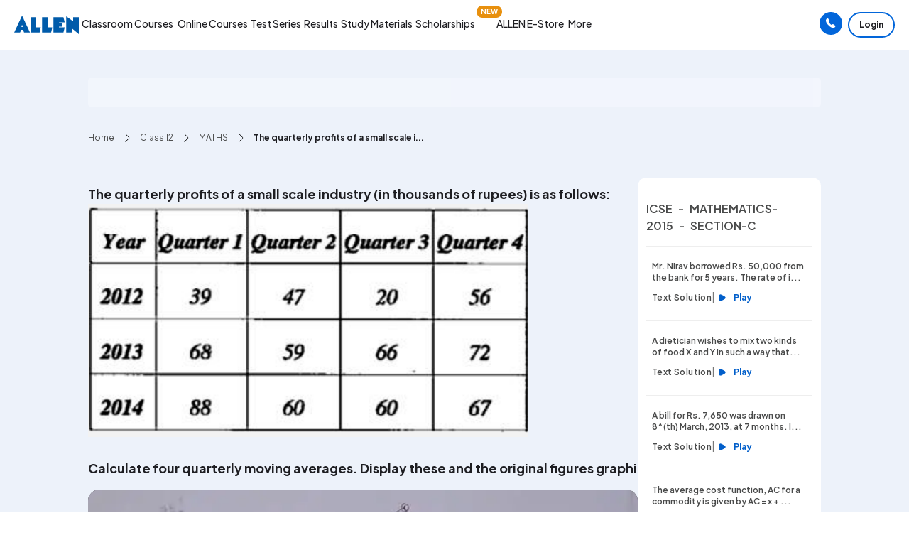

--- FILE ---
content_type: text/javascript
request_url: https://static.allen.in/_next/static/chunks/51817-60c45ca82cf14a02.js
body_size: 6471
content:
!function(){try{var e="undefined"!=typeof window?window:"undefined"!=typeof global?global:"undefined"!=typeof self?self:{},a=(new e.Error).stack;a&&(e._sentryDebugIds=e._sentryDebugIds||{},e._sentryDebugIds[a]="89f725d0-7895-47a1-a447-562b28a28661",e._sentryDebugIdIdentifier="sentry-dbid-89f725d0-7895-47a1-a447-562b28a28661")}catch(e){}}();"use strict";(self.webpackChunk_N_E=self.webpackChunk_N_E||[]).push([[51817],{73649:(e,a,t)=>{t.d(a,{D:()=>l});let l={DATE:"Please select a valid date.",DEFAULT:"Something went wrong!",UNEXPECTED_ERR:"An unexpected error occurred. Please try again later.",MOBILE_NO:"Please enter a valid 10-digit number.",NAME:"Please enter a name that is at least 3 characters long and uses only alphabets.",EMAIL:"Please enter a valid email address.",OPTIONS:"Please select a option.",VALUE:"Value required.",INTERNET:"Please check your internet connection.",OTP_EXHAUST:"You have exhausted all attempts. Please try after sometime.",INVALID_DOWNLOAD_LINK:"Issue in the download link. Please try again.",EMPTY_DOWNLOAD_LINK:"Empty download link",EMPTY_CONTENT:"Content is missing"}},89521:(e,a,t)=>{t.d(a,{k:()=>l,r:()=>i});let l={adsat_registration_success:"adsat_registration_success",neet_rank_predicted:"neet_rank_predicted",jee_advanced_rank_predicted:"jee_advanced_rank_predicted",marketing_tracking_parameters:"marketing_tracking_parameters",user_details:"user_details",browser_details:"browser_details",class_selection:"class_selection",stream_selection:"stream_selection",know_more:"know_more",lp_visited:"lp_visited",faq_clicked:"faq_clicked",add_to_cart:"add_to_cart",enroll_now:"enroll_now",pdp_details:"pdp_details",social_icons_interacted:"social_icons_interacted",added_to_cart:"added_to_cart",checkout_basic_details_filled:"checkout_basic_details_filled",checkout_preferences_filled:"checkout_preferences_filled",checkout_initiated:"checkout_initiated",login_success:"login_success",onboarding_success:"onboarding_success",login_failed:"login_failed",onboarding_update:"onboarding_update",page_details:"page_details",payment_failed:"payment_failed",enrollment_success:"enrollment_success",spotlight_interacted:"spotlight_interacted",navigation_bar_clicked:"navigation_bar_clicked",schedule_callback:"mrkt_schedule_callback",address_details_filled:"address_details_filled",student_details_filled:"student_details_filled",parent_details_filled:"parent_details_filled",checkout_detailed_filled:"checkout_detailed_filled",tx_form_submitted:"TX_form_submitted",tx_study_mode_selected:"TX_study_mode_selected",button_clicked:"button_clicked"},i={COURSE_DETAILS:"course-details"}},16459:(e,a,t)=>{t.d(a,{PZ:()=>N,mr:()=>A,x8:()=>y});var l=t(7620),i=t(81337),n=t(71383),s=t(3311),o=t(45760),r=t(76035),d=t(89521),c=t(61763),u=t(89674),p=t(74577);let _="GTM_EVENT_QUEUE";function N(){let e=(0,s.usePathname)(),a=(0,s.useSearchParams)(),t=(0,c.G)(r.M3),{persona_state:n,phone:_}=(0,c.G)(r.th);(0,l.useEffect)(()=>{var e,l;let s={utm_source:"",utm_medium:"",utm_campaign:"",utm_term:"",utm_content:"",utm_adset:"",utm_ad:"",utm_campaignid:"",utm_adsetid:"",utm_adid:"",utm_termid:"",utm_contentid:"",utm_custom_1:"",utm_custom_2:"",utm_custom_3:"",utm_custom_4:"",utm_custom_5:"",utm_custom_6:"",utm_custom_7:"",utm_custom_8:"",utm_custom_9:"",utm_custom_10:"",gclid:"",fbclid:"",referral_url:document?document.referrer:"",channel:document?(l=null===(e=document)||void 0===e?void 0:e.referrer)?l&&!window.location.href.includes("utm_")?"organic":(window.location.href.includes("utm_"),"others"):"direct":"",current_url:window.location.href};sessionStorage.getItem("globalEventData")?s=JSON.parse(sessionStorage.getItem("globalEventData")||"{}"):sessionStorage.setItem("globalEventData",JSON.stringify(s));let{utm_source:r,utm_medium:c,utm_campaign:N,utm_term:y,utm_content:I,utm_adset:b,utm_ad:T,utm_campaignid:O,utm_adsetid:g,utm_adid:v,utm_termid:h,utm_contentid:E,utm_custom_1:G,utm_custom_2:V,utm_custom_3:f,utm_custom_4:S,utm_custom_5:C,utm_custom_6:P,utm_custom_7:w,utm_custom_8:k,utm_custom_9:j,utm_custom_10:D,gclid:R,fbclid:L}=Object.fromEntries(null!=a?a:[]),U=new i.r;return U.initialize({utm_source:r||"",utm_medium:c||"",utm_campaign:N||"",utm_term:y||"",utm_content:I||"",utm_adset:b||"",utm_ad:T||"",utm_campaignid:O||"",utm_adsetid:g||"",utm_adid:v||"",utm_termid:h||"",utm_contentid:E||"",utm_custom_1:G||"",utm_custom_2:V||"",utm_custom_3:f||"",utm_custom_4:S||"",utm_custom_5:C||"",utm_custom_6:P||"",utm_custom_7:w||"",utm_custom_8:k||"",utm_custom_9:j||"",utm_custom_10:D||"",gclid:R||"",fbclid:L||""}),s={...s,...U.currentParams},sessionStorage.setItem("globalEventData",JSON.stringify(s)),(async()=>{A({event:d.k.marketing_tracking_parameters,data:s}),A({event:d.k.user_details,data:{is_logged_user:t?"yes":"no",mixpanel_device_id:localStorage.getItem("distinct_id"),enrolled_user:n===o.Eh.ENROLLED?"yes":"no",user_id:(0,p.F6)(),phone_number:await (0,u.Gg)(_)}}),A({event:d.k.browser_details,data:{device_type:(0,p.I0)()?"mweb":"web",browser:(0,p.X5)(),operating_system:(0,p.R0)(),screen_resolution:(0,p.DC)()}})})(),window.addEventListener("gtmLoaded",m),()=>{window.removeEventListener("gtmLoaded",m)}},[a,e,_,t,n])}function A(e){try{var a,t,l;(null===(a=window)||void 0===a?void 0:a.dataLayer)?null===(l=window)||void 0===l||null===(t=l.dataLayer)||void 0===t||t.push(e):y(e)}catch(e){console.warn("Error sending event to GTM",e)}}function y(e){try{let a=JSON.parse(n.LocalStorage.get(_)||"[]");Array.isArray(a)?(a.push(e),n.LocalStorage.set(_,JSON.stringify(a))):n.LocalStorage.set(_,"[]")}catch(e){console.warn("Error in  queueEventToGTMM",e)}}function m(){try{let e=JSON.parse(n.LocalStorage.get(_)||"[]");Array.isArray(e)&&e.forEach(e=>{A(e)})}catch(e){console.warn("Error in emitAllQueuedEvents",e)}finally{n.LocalStorage.set(_,"[]")}}},83891:(e,a,t)=>{t.d(a,{Xu:()=>d,eX:()=>r,lt:()=>o,rU:()=>s});var l=t(50702),i=t(1223),n=t(72694);function s(e){let a=arguments.length>1&&void 0!==arguments[1]?arguments[1]:{};(0,l.iG)(e,a)}function o(e,a){var t,s,o,r;let d=arguments.length>2&&void 0!==arguments[2]?arguments[2]:{};a instanceof i.hD&&(null==a?void 0:a.apiUrl)?(0,l.Md)("CAUGHT_API_ERROR",a,{data:(null==a?void 0:a.apiData)||"",..."object"==typeof d?d:{value:d}},!0,{__apiUrl:(null==a?void 0:a.apiUrl)||"",__apiMethod:(null==a?void 0:a.apiMethod)||"",__apiStatusCode:(null==a?void 0:a.apiStatusCode)||""}):a instanceof n.pe&&(null==a?void 0:null===(t=a.config)||void 0===t?void 0:t.url)?(0,l.Md)("CAUGHT_API_ERROR",a,{data:(null==a?void 0:null===(s=a.config)||void 0===s?void 0:s.data)||"",..."object"==typeof d?d:{value:d}},!0,{__apiUrl:(null==a?void 0:null===(o=a.config)||void 0===o?void 0:o.url)||"",__apiMethod:(null==a?void 0:null===(r=a.config)||void 0===r?void 0:r.method)||"",__apiStatusCode:String((null==a?void 0:a.status)||"")}):(0,l.Md)(e,a,"object"==typeof d?d:{value:d})}function r(e){let a=arguments.length>1&&void 0!==arguments[1]?arguments[1]:"unknown";console.error("Error in ".concat(a,":"),e)}function d(e){let a=arguments.length>1&&void 0!==arguments[1]?arguments[1]:"unknown";r(e,a),o("CAUGHT_ERROR",e,{context:a})}},46273:(e,a,t)=>{t.d(a,{u:()=>c});var l=t(7620),i=t(81036),n=t(52443),s=t(78665),o=t(52706);let r=()=>(0,s.dD)(s.Hk.FEATURE_FLAGS,(0,o._$)().ENV_ENUM),d=(e,a,t)=>{try{if(e.getIsMultiConfigMode()){let l=e.getConfigByKey(t);return null==l?void 0:l[a]}return e.getFeatureFlag(a)}catch(e){return console.warn("Error getting feature flag",{featureFlagName:a,configKeyName:t,error:e}),i.z[a]}},c=(e,a)=>{let t=(0,n.JN)(),s=null==t?void 0:t.configInstance,o=null!=a?a:r(),[c,u]=(0,l.useState)(()=>s?d(s,e,o):i.z[e]),p=(0,l.useCallback)(()=>{s&&u(d(s,e,o))},[s,e,o]);return(0,l.useEffect)(()=>{if(!s){console.warn("Remote config instance is not available",{featureFlagName:e,configKeyName:o});return}return p(),s.on("updated",p),()=>{s.off("updated",p)}},[s,p,e,o]),c}},3494:(e,a,t)=>{t.d(a,{Qc:()=>l,VJ:()=>n,cG:()=>i,e4:()=>s});let l={source:"home-page-login"},i={logo:{action:{type:"NAVIGATION",data:{uri:"/"}}},logo_uri:"",tabs:[{label:"Classroom Courses",action:{type:"NAVIGATION",data:{uri:"/classroom"}}},{label:"Online Courses",sections:[{list:{items:[{label:"NEET",action:{type:"NAVIGATION",data:{uri:"/neet"}},submenu:[{label:"Class 11th",action:{type:"NAVIGATION",data:{uri:"/neet/online-coaching-class-11"}}},{label:"Class 12th",action:{type:"NAVIGATION",data:{uri:"/neet/online-coaching-class-12"}}},{label:"Class 12th Plus",action:{type:"NAVIGATION",data:{uri:"/neet/online-coaching-class-12-droppers"}}}]},{label:"JEE",action:{type:"NAVIGATION",data:{uri:"/jee"}},submenu:[{label:"Class 11th",action:{type:"NAVIGATION",data:{uri:"/jee/online-coaching-class-11"}}},{label:"Class 12th",action:{type:"NAVIGATION",data:{uri:"/jee/online-coaching-class-12"}}},{label:"Class 12th Plus",action:{type:"NAVIGATION",data:{uri:"/jee/online-coaching-class-12-droppers"}}}]},{label:"Class 6-10",action:{type:"NAVIGATION",data:{uri:"/classes-6-10"}},submenu:[{label:"Class 6th",action:{type:"NAVIGATION",data:{uri:"/class-6"}}},{label:"Class 7th",action:{type:"NAVIGATION",data:{uri:"/class-7"}}},{label:"Class 8th",action:{type:"NAVIGATION",data:{uri:"/class-8"}}},{label:"Class 9th",action:{type:"NAVIGATION",data:{uri:"/class-9"}}},{label:"Class 10th",action:{type:"NAVIGATION",data:{uri:"/class-10"}}}]},{label:"View All Options",submenu:[{label:"Online Courses",action:{type:"NAVIGATION",data:{uri:"/ultimate-program-live-courses"}}},{label:"Distance Learning",action:{type:"EXTERNAL_NAVIGATION",data:{url:"https://dlp.allen.ac.in/"}}},{label:"Hindi Medium Courses",action:{type:"NAVIGATION",data:{uri:"/doubtnut-courses"}}},{label:"International Olympiad",action:{type:"NAVIGATION",data:{uri:"/international-olympiads"}}}]}]}}]},{label:"Test Series",sections:[{list:{items:[{label:"NEET",action:{type:"NAVIGATION",data:{uri:"/neet/online-test-series"}},submenu:[{label:"Class 11th",action:{type:"NAVIGATION",data:{uri:"/neet/online-coaching-class-11",query:{Program_Mode:"online_test_series recorded practice offline_test_series"}}}},{label:"Class 12th",action:{type:"NAVIGATION",data:{uri:"/neet/online-coaching-class-12",query:{Program_Mode:"online_test_series recorded practice offline_test_series",Session:"2025-26"}}}},{label:"Class 12th Plus",action:{type:"NAVIGATION",data:{uri:"/neet/online-coaching-class-12-droppers",query:{Program_Mode:"online_test_series recorded practice offline_test_series",Session:"2025-26"}}}}]},{label:"JEE (Main+Advanced)",action:{type:"NAVIGATION",data:{uri:"/jee/online-test-series"}},submenu:[{label:"Class 11th",action:{type:"NAVIGATION",data:{uri:"/jee/online-coaching-class-11",query:{Program_Mode:"online_test_series recorded practice offline_test_series",Exam_name:"jee_(main-advanced)"}}}},{label:"Class 12th",action:{type:"NAVIGATION",data:{uri:"/jee/online-coaching-class-12",query:{Program_Mode:"online_test_series recorded practice offline_test_series",Exam_name:"jee_(main-advanced)",Session:"2025-26"}}}},{label:"Class 12th Plus",action:{type:"NAVIGATION",data:{uri:"/jee/online-coaching-class-12-droppers",query:{Program_Mode:"online_test_series recorded practice offline_test_series",Exam_name:"jee_(main-advanced)",Session:"2025-26"}}}}]},{label:"JEE Main",action:{type:"NAVIGATION",data:{uri:"/jee-main/online-test-series"}},submenu:[{label:"Class 11th",action:{type:"NAVIGATION",data:{uri:"/jee/online-coaching-class-11",query:{Program_Mode:"online_test_series recorded offline_test_series",Exam_name:"jee_main"}}}},{label:"Class 12th",action:{type:"NAVIGATION",data:{uri:"/jee/online-coaching-class-12",query:{Program_Mode:"online_test_series recorded offline_test_series",Exam_name:"jee_main",Session:"2025-26"}}}},{label:"Class 12th Plus",action:{type:"NAVIGATION",data:{uri:"/jee/online-coaching-class-12-droppers",query:{Program_Mode:"online_test_series recorded offline_test_series",Exam_name:"jee_main",Session:"2025-26"}}}}]}]}}]},{label:"Results",sections:[{list:{items:[{label:"NEET",action:{type:"NAVIGATION",data:{uri:"/neet/result-2025"}},submenu:[{label:"2025",action:{type:"NAVIGATION",data:{uri:"/neet/result-2025"}}},{label:"2024",action:{type:"NAVIGATION",data:{uri:"/neet/results-2024"}}},{label:"2023",action:{type:"NAVIGATION",data:{uri:"/neet/results-2023"}}},{label:"2022",action:{type:"NAVIGATION",data:{uri:"/neet/results-2022"}}}]},{label:"JEE",action:{type:"NAVIGATION",data:{uri:"/jee/results-2025"}},submenu:[{label:"2025",action:{type:"NAVIGATION",data:{uri:"/jee/results-2025"}}},{label:"2024",action:{type:"NAVIGATION",data:{uri:"/jee/results-2024"}}},{label:"2023",action:{type:"NAVIGATION",data:{uri:"/jee/results-2023"}}},{label:"2022",action:{type:"NAVIGATION",data:{uri:"/jee/results-2022"}}}]},{label:"Class 6-10",action:{type:"NAVIGATION",data:{uri:"/classes-6-10/results"}}}]}}]},{label:"Study Materials",sections:[{list:{items:[{label:"JEE Main",action:{type:"NAVIGATION",data:{uri:"/jee-main/exam"}},submenu:[{label:"Previous Year Papers",action:{type:"NAVIGATION",data:{uri:"/jee-main/previous-year-papers"}}},{label:"Sample Papers",action:{type:"NAVIGATION",data:{uri:"/jee-main/sample-papers"}}},{label:"Mock Test",action:{type:"NAVIGATION",data:{uri:"/jee-main/mock-test"}}},{label:"Result",action:{type:"NAVIGATION",data:{uri:"/jee-main/results"}}},{label:"Analysis",action:{type:"NAVIGATION",data:{uri:"/jee-main/analysis"}}},{label:"Syllabus",action:{type:"NAVIGATION",data:{uri:"/jee-main/syllabus"}}},{label:"Exam Date",action:{type:"NAVIGATION",data:{uri:"/jee-main/exam-dates"}}},{label:"Percentile Predictor",action:{type:"NAVIGATION",data:{uri:"/jee-main-percentile-predictor"}}},{label:"Answer Key",action:{type:"NAVIGATION",data:{uri:"/jee-main/answer-key"}}},{label:"Counselling",action:{type:"NAVIGATION",data:{uri:"/jee-main/counselling"}}},{label:"Eligibility",action:{type:"NAVIGATION",data:{uri:"/jee-main/eligibility-criteria"}}},{label:"Exam Pattern",action:{type:"NAVIGATION",data:{uri:"/jee-main/exam-pattern"}}},{label:"JEE Maths",action:{type:"NAVIGATION",data:{uri:"/jee/maths"}}},{label:"JEE Chemistry",action:{type:"NAVIGATION",data:{uri:"/jee/chemistry"}}},{label:"JEE Physics",action:{type:"NAVIGATION",data:{uri:"/jee/physics"}}}]},{label:"JEE Advanced",action:{type:"NAVIGATION",data:{uri:"/jee-advanced/exam"}},submenu:[{label:"Previous Year Papers",action:{type:"NAVIGATION",data:{uri:"/jee-advanced/previous-year-papers-with-solutions"}}},{label:"Sample Papers",action:{type:"NAVIGATION",data:{uri:"/jee-advanced/sample-papers"}}},{label:"Mock Test",action:{type:"NAVIGATION",data:{uri:"/jee-advanced/mock-test"}}},{label:"Result",action:{type:"NAVIGATION",data:{uri:"/jee-advanced/results"}}},{label:"Analysis",action:{type:"NAVIGATION",data:{uri:"/jee-advanced/analysis"}}},{label:"Syllabus",action:{type:"NAVIGATION",data:{uri:"/jee-advanced/syllabus"}}},{label:"Exam Date",action:{type:"NAVIGATION",data:{uri:"/jee-advanced/exam-dates"}}},{label:"Answer Key",action:{type:"NAVIGATION",data:{uri:"/jee-advanced-answer-key"}}},{label:"Eligibility",action:{type:"NAVIGATION",data:{uri:"/jee-advanced/eligibility-criteria"}}},{label:"Exam Pattern",action:{type:"NAVIGATION",data:{uri:"/jee-advanced/exam-pattern"}}},{label:"Rank Predictor",action:{type:"NAVIGATION",data:{uri:"/jee-advanced-rank-predictor"}}}]},{label:"NEET",action:{type:"NAVIGATION",data:{uri:"/neet/exam"}},submenu:[{label:"Previous Year Papers",action:{type:"NAVIGATION",data:{uri:"/neet/previous-year-papers"}}},{label:"Sample Papers",action:{type:"NAVIGATION",data:{uri:"/neet/sample-papers"}}},{label:"Mock Test",action:{type:"NAVIGATION",data:{uri:"/neet/mock-test"}}},{label:"Result",action:{type:"NAVIGATION",data:{uri:"/neet/result-2025"}}},{label:"Analysis",action:{type:"NAVIGATION",data:{uri:"/neet/exam-analysis"}}},{label:"Syllabus",action:{type:"NAVIGATION",data:{uri:"/neet/syllabus"}}},{label:"Exam Date",action:{type:"NAVIGATION",data:{uri:"/neet/exam-dates"}}},{label:"College Predictor",action:{type:"NAVIGATION",data:{uri:"/neet/college-predictor"}}},{label:"Answer Key",action:{type:"NAVIGATION",data:{uri:"/neet-answer-key-solutions"}}},{label:"Rank Predictor",action:{type:"NAVIGATION",data:{uri:"/neet-rank-predictor"}}},{label:"Counselling",action:{type:"NAVIGATION",data:{uri:"/neet/counselling"}}},{label:"Eligibility",action:{type:"NAVIGATION",data:{uri:"/neet/eligibility-criteria"}}},{label:"Exam Pattern",action:{type:"NAVIGATION",data:{uri:"/neet/exam-pattern"}}},{label:"Biology",action:{type:"NAVIGATION",data:{uri:"/neet/biology"}}}]},{label:"NCERT Solutions",action:{type:"NAVIGATION",data:{uri:"/ncert-solutions"}},submenu:[{label:"Class 6",action:{type:"NAVIGATION",data:{uri:"/ncert-solutions/class-6"}}},{label:"Class 7",action:{type:"NAVIGATION",data:{uri:"/ncert-solutions/class-7"}}},{label:"Class 8",action:{type:"NAVIGATION",data:{uri:"/ncert-solutions/class-8"}}},{label:"Class 9",action:{type:"NAVIGATION",data:{uri:"/ncert-solutions/class-9"}}},{label:"Class 10",action:{type:"NAVIGATION",data:{uri:"/ncert-solutions/class-10"}}},{label:"Class 11",action:{type:"NAVIGATION",data:{uri:"/ncert-solutions/class-11"}}},{label:"Class 12",action:{type:"NAVIGATION",data:{uri:"/ncert-solutions/class-12"}}},{label:"Textbooks",action:{type:"NAVIGATION",data:{uri:"/ncert-textbooks"}}}]},{label:"CBSE",action:{type:"NAVIGATION",data:{uri:"/cbse/exam"}},submenu:[{label:"Class 12",action:{type:"NAVIGATION",data:{uri:"/cbse/class-12"}}},{label:"Class 11",action:{type:"NAVIGATION",data:{uri:"/cbse/class-11"}}},{label:"Class 10",action:{type:"NAVIGATION",data:{uri:"/cbse/class-10"}}},{label:"Class 9",action:{type:"NAVIGATION",data:{uri:"/cbse/class-9"}}},{label:"Class 8",action:{type:"NAVIGATION",data:{uri:"/cbse/class-8"}}},{label:"Class 7",action:{type:"NAVIGATION",data:{uri:"/cbse/class-7"}}},{label:"Class 6",action:{type:"NAVIGATION",data:{uri:"/cbse/class-6"}}},{label:"Subjects",action:{type:"NAVIGATION",data:{uri:"/classes-6-10-subjects"}}},{label:"Syllabus",action:{type:"NAVIGATION",data:{uri:"/cbse/syllabus-and-exam-pattern"}}},{label:"Notes",action:{type:"NAVIGATION",data:{uri:"/cbse-notes"}}},{label:"Sample Papers",action:{type:"NAVIGATION",data:{uri:"/cbse/sample-papers"}}},{label:"Question Papers",action:{type:"NAVIGATION",data:{uri:"/cbse/question-papers"}}}]},{label:"ICSE",action:{type:"NAVIGATION",data:{uri:"/icse/exam"}},submenu:[{label:"Class 10",action:{type:"NAVIGATION",data:{uri:"/icse/class-10"}}},{label:"Class 9",action:{type:"NAVIGATION",data:{uri:"/icse/class-9"}}},{label:"Class 8",action:{type:"NAVIGATION",data:{uri:"/icse/class-8"}}},{label:"Class 7",action:{type:"NAVIGATION",data:{uri:"/icse/class-7"}}},{label:"Class 6",action:{type:"NAVIGATION",data:{uri:"/icse/class-6"}}}]},{label:"State Board",action:{type:"NAVIGATION",data:{uri:"/state-boards"}},submenu:[{label:"Bihar",action:{type:"NAVIGATION",data:{uri:"/bihar-board"}}},{label:"Karnataka",action:{type:"NAVIGATION",data:{uri:"/karnataka-board"}}},{label:"Madhya Pradesh",action:{type:"NAVIGATION",data:{uri:"/mp-board"}}},{label:"Maharashtra",action:{type:"NAVIGATION",data:{uri:"/maharashtra-board"}}},{label:"Tamilnadu",action:{type:"NAVIGATION",data:{uri:"/tamilnadu-board"}}},{label:"West Bengal",action:{type:"NAVIGATION",data:{uri:"/west-bengal-board"}}},{label:"Uttar Pradesh",action:{type:"NAVIGATION",data:{uri:"/up-board"}}}]},{label:"Olympiad",action:{type:"NAVIGATION",data:{uri:"/olympiad/exam"}},submenu:[{label:"Maths",action:{type:"NAVIGATION",data:{uri:"/olympiad/maths-olympiad"}}},{label:"Science",action:{type:"NAVIGATION",data:{uri:"/olympiad/science-olympiad"}}},{label:"English",action:{type:"NAVIGATION",data:{uri:"/olympiad/english-olympiad"}}},{label:"Social Science",action:{type:"NAVIGATION",data:{uri:"/olympiad/social-olympiad"}}},{label:"NSO",action:{type:"NAVIGATION",data:{uri:"/olympiad/national-science-olympiad"}}},{label:"IMO",action:{type:"NAVIGATION",data:{uri:"/olympiad/international-mathematics-olympiad"}}},{label:"NMTC",action:{type:"NAVIGATION",data:{uri:"/olympiad/national-mathematics-talent-contest"}}}]}]}}]},{label:"Scholarships",tag_name:"NEW",sections:[{list:{items:[{label:"ASAT (Classroom courses)",action:{type:"NAVIGATION",data:{uri:"/asat"}}},{label:"ASAT (Online courses)",action:{type:"NAVIGATION",data:{uri:"/asat-online"}}},{label:"AIOT",action:{type:"NAVIGATION",data:{uri:"/aiot-register"}}},{label:"TALLENTEX",action:{type:"NAVIGATION",data:{uri:"/tallentex"}}}]}}]},{label:"ALLEN E-Store",action:{type:"EXTERNAL_NAVIGATION",data:{url:"https://estore.allen.ac.in/?utm_source=allenonlinewebsite&utm_medium=estorebutton&utm_campaign=digital",isNoFollow:!1}}},{label:"More",sections:[{list:{items:[{label:"ALLEN for Schools",action:{type:"NAVIGATION",data:{uri:"/allen-for-schools"}}},{label:"About ALLEN",action:{type:"NAVIGATION",data:{uri:"/about-us"}}},{label:"Blogs",action:{type:"NAVIGATION",data:{uri:"/blog"}}},{label:"News",action:{type:"NAVIGATION",data:{uri:"/news"}}},{label:"Careers",action:{type:"EXTERNAL_NAVIGATION",data:{url:"https://allendigital.hire.trakstar.com/"}}}]}}]}],cta:{label:"Login",action:{type:"SHOW_LOGIN_DRAWER",data:{send_otp_params:l}}},callbackCta:{label:"Talk to us",action:{type:"NAVIGATION",data:{uri:"/schedule-a-call-back"}}}},n="Logout",s=[{label:"",icon:{name:"phone_filled",type:"ICON",url:"",alt_text:"phone_filled"},dialog_position:"left",hide_menu_active_bar:!0,sections:[{list:{items:[{label:"Request a call back",show_submenu_icon:!0,icon:{name:"headphone",type:"ICON",url:"",alt_text:"request_call_back_icon"},action:{type:"NAVIGATION",data:{uri:"/schedule-a-call-back"}}},{label:"Book a demo",show_submenu_icon:!0,icon:{name:"building",type:"ICON",url:"",alt_text:"book_home_demo_icon"},action:{type:"NAVIGATION",data:{uri:"/home-demo"}}}]}}]}]},86080:(e,a,t)=>{t.d(a,{Ix:()=>m,Nq:()=>G,RY:()=>I,UQ:()=>b,_E:()=>v,ht:()=>S,jn:()=>w,kS:()=>k,mO:()=>P,r1:()=>C,ri:()=>O,v3:()=>f,x:()=>E,xw:()=>T,yH:()=>V});var l=t(88690),i=t(55436),n=t(71383),s=t(9704),o=t(38623),r=t(73104),d=t(87550),c=t(55236),u=t(19518),p=t(654),_=t(75004),N=t(73649),A=t(47667),y=t(89674);let m=(0,o.zD)(r.yl.SEND_OTP,async(e,a)=>{let{dispatch:t,rejectWithValue:i,fulfillWithValue:n}=a,s={"Content-Type":"application/json"};(0,l.fU)()||(s["X-Referrer"]=window.location.href);let{center_id:o="",source:u="",...p}=e,_=(0,y.Kj)(r.yl.SEND_OTP,o||u?{center_id:o,source:u}:{}),A=JSON.stringify(p);try{var m,I,b,T;let a=await (0,c.w)().post("".concat(_),A,{headers:s});if(a.status>299)return i(a);let l={phone_number:"",phone_number_value:"",identity_type:"PHONE",persona_type:d.sZ.STUDENT};return"phone_number"in e?l={phone_number:null!==(I=null==e?void 0:e.phone_number)&&void 0!==I?I:"",phone_number_value:null!==(b=null==e?void 0:e.phone_number)&&void 0!==b?b:"",identity_type:"PHONE",persona_type:null!==(T=null==e?void 0:e.persona_type)&&void 0!==T?T:d.sZ.STUDENT}:"identity_value"in e&&(l={phone_number:e.identity_value,phone_number_value:e.identity_id,identity_type:e.identity_type,persona_type:null==e?void 0:e.persona_type}),t(E(l)),n(null==a?void 0:null===(m=a.data)||void 0===m?void 0:m.data)}catch(e){return i(e||N.D.DEFAULT)}}),I=(0,o.zD)(r.yl.VERIFY_OTP,async(e,a)=>{let{dispatch:t,rejectWithValue:s,fulfillWithValue:o}=a,d={"Content-Type":"application/json"};(null==e?void 0:e.otp_type)||(0,l.fU)()||(d["X-Referrer"]=window.location.href);let p=JSON.stringify(e);try{var _;let a=await (0,c.w)().post("".concat(r.yl.VERIFY_OTP),p,{headers:d});if(a.status>299)return s(a);let l=null==a?void 0:null===(_=a.data)||void 0===_?void 0:_.data;if((null==l?void 0:l.has_multiple_profiles)||(null==l?void 0:l.profiles)&&l.profiles.length>0||(null==e?void 0:e.otp_type)==="RESET_PASSWORD")return o(l);if(!(null==e?void 0:e.otp_type)||l){let e=null==l?void 0:l.user_data;(0,A.$X)(),(0,u._t)(null==e?void 0:e.id),t((0,i.b6)(e)),t((0,i.UB)(!0)),n.LocalStorage.set("isAuth","true")}return o(l)}catch(e){return s(e)}}),b=(0,o.zD)(r.yl.USERNAME_LOGIN,async(e,a)=>{let{dispatch:t,rejectWithValue:s,fulfillWithValue:o}=a,d={"Content-Type":"application/json"};(0,l.fU)()||(d["X-Referrer"]=window.location.href);let p=JSON.stringify(e);try{var _,N;let e=await (0,c.w)().post("".concat(r.yl.USERNAME_LOGIN),p,{headers:d});if(e.status>299)return s(e);let a=null===(_=e.data)||void 0===_?void 0:_.data;if((null==a?void 0:a.user_data)&&!(null==a?void 0:a.force_reset_password)){let a=e.data.data.user_data;(0,A.$X)(),(0,u._t)(null==a?void 0:a.id),t((0,i.b6)(a)),t((0,i.UB)(!0)),n.LocalStorage.set("isAuth","true")}return o(null==e?void 0:null===(N=e.data)||void 0===N?void 0:N.data)}catch(e){return s(e)}}),T=(0,o.zD)(r.yl.RESET_PASSWORD,async(e,a)=>{let{dispatch:t,rejectWithValue:l,fulfillWithValue:i}=a,n=JSON.stringify(e);try{var s;let e=await (0,c.w)().post("".concat(r.yl.RESET_PASSWORD),n,{headers:{"Content-Type":"application/json"}});if(e.status>299)return l(e);return t(S("")),t(E({})),i(null==e?void 0:null===(s=e.data)||void 0===s?void 0:s.data)}catch(e){return l(e)}}),O=(0,o.zD)(r.yl.LOG_OUT,async(e,a)=>{let{rejectWithValue:t,fulfillWithValue:l}=a;try{var i,n;if(null===(i=_.p.getParmanuInstance())||void 0===i||i.flushEvents(),"undefined"!=typeof BroadcastChannel){let e=new BroadcastChannel("auth_channel");e.postMessage({type:"LOGOUT"}),e.close()}let a=e?JSON.stringify(e):null,s=await (0,c.w)().post("".concat(r.yl.LOG_OUT),a,{headers:{"Content-Type":"application/json"}});if(s.status>299)return t(s.data);return l(null==s?void 0:null===(n=s.data)||void 0===n?void 0:n.data)}catch(e){return t(e)}finally{(0,s.logoutUser)()}}),g={loading:!1,country_code:"91",phone_number:"",phone_number_value:"",identity_type:"PHONE",persona_type:"STUDENT",message:"",attempts_remaining:p.L8,retry_duration:60,userName:"",formId:"",profiles:[],active_profile:null,otp_type:d.pH.SHARED_DEFAULT},v=(0,o.Z0)({name:"loginForm",initialState:g,reducers:{updateMobile(e,a){let{payload:t}=a;e.phone_number=t,e.message=""},updateOtpDetails(e,a){var t,l,i,n;let{payload:s}=a;e.phone_number=null!==(t=null==s?void 0:s.phone_number)&&void 0!==t?t:"",e.phone_number_value=null!==(l=null==s?void 0:s.phone_number_value)&&void 0!==l?l:"",e.identity_type=null!==(i=null==s?void 0:s.identity_type)&&void 0!==i?i:"PHONE",e.persona_type=null!==(n=null==s?void 0:s.persona_type)&&void 0!==n?n:d.sZ.STUDENT,e.message=""},clearLoginForm(e){e.loading=!1,e.country_code="91",e.phone_number="",e.persona_type="STUDENT",e.message="",e.attempts_remaining=p.L8,e.retry_duration=60},setMessage(e,a){let{payload:t}=a;e.message=t.message},setPersonaType(e,a){e.persona_type=(null==a?void 0:a.payload)||"STUDENT"},setUserName(e,a){var t;e.userName=null!==(t=null==a?void 0:a.payload)&&void 0!==t?t:""},setFormId(e,a){var t;e.formId=null!==(t=null==a?void 0:a.payload)&&void 0!==t?t:""},setLoading(e,a){var t;e.loading=null!==(t=null==a?void 0:a.payload)&&void 0!==t&&t},setProfiles(e,a){e.profiles=null==a?void 0:a.payload},setActiveProfile(e,a){e.active_profile=null==a?void 0:a.payload}},extraReducers:e=>{e.addCase(m.pending,e=>{e.loading=!0,e.message=""}).addCase(m.fulfilled,(e,a)=>{var t,l,i,n,s;e.loading=!1,e.transaction_id=null===(t=a.payload)||void 0===t?void 0:t.transaction_id,e.attempts_remaining=null!==(n=null===(l=a.payload)||void 0===l?void 0:l.attempts_remaining)&&void 0!==n?n:p.L8,e.retry_duration=null!==(s=null===(i=a.payload)||void 0===i?void 0:i.retry_duration)&&void 0!==s?s:60}).addCase(m.rejected,(e,a)=>{var t;e.loading=!1,e.message=(null==a?void 0:null===(t=a.payload)||void 0===t?void 0:t.message)||N.D.DEFAULT}).addCase(I.pending,e=>{e.loading=!0,e.message=""}).addCase(I.fulfilled,(e,a)=>{var t;e.loading=!1,e.message=null===(t=a.payload)||void 0===t?void 0:t.message,e.message=""}).addCase(I.rejected,(e,a)=>{var t;e.loading=!1,e.message=(null==a?void 0:null===(t=a.payload)||void 0===t?void 0:t.message)||N.D.DEFAULT}).addCase(b.pending,e=>{e.loading=!0}).addCase(b.fulfilled,(e,a)=>{var t;e.loading=!1,e.transaction_id=(null==a?void 0:null===(t=a.payload)||void 0===t?void 0:t.transaction_id)||""}).addCase(b.rejected,e=>{e.loading=!1})}}),{updateMobile:h,updateOtpDetails:E,clearLoginForm:G,setMessage:V,setPersonaType:f,setUserName:S,setLoading:C,setFormId:P,setProfiles:w,setActiveProfile:k}=v.actions;v.reducer},87550:(e,a,t)=>{t.d(a,{pH:()=>i,sZ:()=>l});let l={STUDENT:"STUDENT",PARENT:"PARENT",TEACHER:"TEACHER"},i={SHARED_DEFAULT:"SHARED_DEFAULT",RESET_PASSWORD:"RESET_PASSWORD",OTP_ENQUIRY:"OTP_ENQUIRY",OTP_ENQUIRY_V2:"OTP_ENQUIRY_V2"}}}]);
//# sourceMappingURL=51817-60c45ca82cf14a02.js.map

--- FILE ---
content_type: text/javascript
request_url: https://static.allen.in/_next/static/chunks/app/error-c08d69ea7b1d896f.js
body_size: 13214
content:
!function(){try{var e="undefined"!=typeof window?window:"undefined"!=typeof global?global:"undefined"!=typeof self?self:{},t=(new e.Error).stack;t&&(e._sentryDebugIds=e._sentryDebugIds||{},e._sentryDebugIds[t]="13306382-2097-4001-88b9-438ab6095352",e._sentryDebugIdIdentifier="sentry-dbid-13306382-2097-4001-88b9-438ab6095352")}catch(e){}}(),(self.webpackChunk_N_E=self.webpackChunk_N_E||[]).push([[18039],{12027:(e,t,a)=>{Promise.resolve().then(a.bind(a,40251))},95636:(e,t,a)=>{"use strict";a.d(t,{A:()=>n});var r=a(54568);function n(e){let t=e.color||"#000000";return(0,r.jsx)("svg",{height:"20",viewBox:"0 0 20 20",width:"20",children:(0,r.jsx)("path",{d:"M4.516 7.548c0.436-0.446 1.043-0.481 1.576 0l3.908 3.747 3.908-3.747c0.533-0.481 1.141-0.446 1.574 0 0.436 0.445 0.408 1.197 0 1.615-0.406 0.418-4.695 4.502-4.695 4.502-0.217 0.223-0.502 0.335-0.787 0.335s-0.57-0.112-0.789-0.335c0 0-4.287-4.084-4.695-4.502s-0.436-1.17 0-1.615z",fill:t})})}a(7620)},49703:(e,t,a)=>{"use strict";a.d(t,{D:()=>c,N:()=>d});var r=a(7620);let n=["light","dark"],i="(prefers-color-scheme: dark)",o="undefined"==typeof window,s=(0,r.createContext)(void 0),l={setTheme:e=>{},themes:[]},c=()=>{var e;return null!==(e=(0,r.useContext)(s))&&void 0!==e?e:l},d=e=>(0,r.useContext)(s)?r.createElement(r.Fragment,null,e.children):r.createElement(m,e),u=["light","dark"],m=({forcedTheme:e,disableTransitionOnChange:t=!1,enableSystem:a=!0,enableColorScheme:o=!0,storageKey:l="theme",themes:c=u,defaultTheme:d=a?"system":"light",attribute:m="data-theme",value:_,children:h,nonce:T})=>{let[g,S]=(0,r.useState)(()=>p(l,d)),[R,A]=(0,r.useState)(()=>p(l)),b=_?Object.values(_):c,I=(0,r.useCallback)(e=>{let r=e;if(!r)return;"system"===e&&a&&(r=E());let i=_?_[r]:r,s=t?f():null,l=document.documentElement;if("class"===m?(l.classList.remove(...b),i&&l.classList.add(i)):i?l.setAttribute(m,i):l.removeAttribute(m),o){let e=n.includes(d)?d:null,t=n.includes(r)?r:e;l.style.colorScheme=t}null==s||s()},[]),N=(0,r.useCallback)(e=>{S(e);try{localStorage.setItem(l,e)}catch(e){}},[e]),O=(0,r.useCallback)(t=>{A(E(t)),"system"===g&&a&&!e&&I("system")},[g,e]);(0,r.useEffect)(()=>{let e=window.matchMedia(i);return e.addListener(O),O(e),()=>e.removeListener(O)},[O]),(0,r.useEffect)(()=>{let e=e=>{e.key===l&&N(e.newValue||d)};return window.addEventListener("storage",e),()=>window.removeEventListener("storage",e)},[N]),(0,r.useEffect)(()=>{I(null!=e?e:g)},[e,g]);let D=(0,r.useMemo)(()=>({theme:g,setTheme:N,forcedTheme:e,resolvedTheme:"system"===g?R:g,themes:a?[...c,"system"]:c,systemTheme:a?R:void 0}),[g,N,e,R,a,c]);return r.createElement(s.Provider,{value:D},r.createElement(v,{forcedTheme:e,disableTransitionOnChange:t,enableSystem:a,enableColorScheme:o,storageKey:l,themes:c,defaultTheme:d,attribute:m,value:_,children:h,attrs:b,nonce:T}),h)},v=(0,r.memo)(({forcedTheme:e,storageKey:t,attribute:a,enableSystem:o,enableColorScheme:s,defaultTheme:l,value:c,attrs:d,nonce:u})=>{let m="system"===l,v="class"===a?`var d=document.documentElement,c=d.classList;c.remove(${d.map(e=>`'${e}'`).join(",")});`:`var d=document.documentElement,n='${a}',s='setAttribute';`,p=s?n.includes(l)&&l?`if(e==='light'||e==='dark'||!e)d.style.colorScheme=e||'${l}'`:"if(e==='light'||e==='dark')d.style.colorScheme=e":"",f=(e,t=!1,r=!0)=>{let i=c?c[e]:e,o=t?e+"|| ''":`'${i}'`,l="";return s&&r&&!t&&n.includes(e)&&(l+=`d.style.colorScheme = '${e}';`),"class"===a?l+=t||i?`c.add(${o})`:"null":i&&(l+=`d[s](n,${o})`),l},E=e?`!function(){${v}${f(e)}}()`:o?`!function(){try{${v}var e=localStorage.getItem('${t}');if('system'===e||(!e&&${m})){var t='${i}',m=window.matchMedia(t);if(m.media!==t||m.matches){${f("dark")}}else{${f("light")}}}else if(e){${c?`var x=${JSON.stringify(c)};`:""}${f(c?"x[e]":"e",!0)}}${m?"":"else{"+f(l,!1,!1)+"}"}${p}}catch(e){}}()`:`!function(){try{${v}var e=localStorage.getItem('${t}');if(e){${c?`var x=${JSON.stringify(c)};`:""}${f(c?"x[e]":"e",!0)}}else{${f(l,!1,!1)};}${p}}catch(t){}}();`;return r.createElement("script",{nonce:u,dangerouslySetInnerHTML:{__html:E}})},()=>!0),p=(e,t)=>{let a;if(!o){try{a=localStorage.getItem(e)||void 0}catch(e){}return a||t}},f=()=>{let e=document.createElement("style");return e.appendChild(document.createTextNode("*{-webkit-transition:none!important;-moz-transition:none!important;-o-transition:none!important;-ms-transition:none!important;transition:none!important}")),document.head.appendChild(e),()=>{window.getComputedStyle(document.body),setTimeout(()=>{document.head.removeChild(e)},1)}},E=e=>(e||(e=window.matchMedia(i)),e.matches?"dark":"light")},21384:(e,t,a)=>{"use strict";a.d(t,{Lj:()=>n.A,ms:()=>i.m,xW:()=>r.A});var r=a(51839),n=a(93315),i=a(6555)},85953:(e,t,a)=>{"use strict";a.d(t,{$P:()=>r,As:()=>c,Kb:()=>i,Q1:()=>u,Qt:()=>E,Sk:()=>s,Tm:()=>o,aK:()=>n,f9:()=>m,gK:()=>v,iD:()=>f,o_:()=>p,vH:()=>l,xA:()=>d});let r=/^[6-9]\d{9}$/,n=/^[a-zA-Z\s]*$/,i=/^[0-9]*$/,o=/^(([^<>()[\]\\.,;:\s@"]+(\.[^<>()[\]\\.,;:\s@"]+)*)|.(".+"))@((\[[0-9]{1,3}\.[0-9]{1,3}\.[0-9]{1,3}\.[0-9]{1,3}\])|(([a-zA-Z\-0-9]+\.)+[a-zA-Z]{2,}))$/,s=/^12345\d{5}$/,l=/^\d{4}-\d{2}-\d{2}$/,c=/^\d{2}-\d{2}-\d{4}$/,d=/^image\/.*/,u=/^([a-zA-Z0-9_\-.]{3,})@((\[[0-9]{1,3}\.[0-9]{1,3}\.[0-9]{1,3}\.)|(([a-zA-Z0-9-]+\.)+))([a-zA-Z]{2,4}|[0-9]{1,3})(\]?)$/,m=/^\d{6}$/,v=/^\d+$/,p=/^(?=.{3,50}$)(?!.*\.\.)(?!.* {2})[a-zA-Z]{1,}[a-zA-Z. ]{1,}[a-zA-Z.]$/,f=/^(?=.*[A-Za-z])[A-Za-z0-9.,'\-/:]+(?:\s[A-Za-z0-9.,'\-/:]+)*$/,E=/^(?=.{3,30}$)(?=.*[A-Za-z])[A-Za-z0-9.,'\-/: ]+$/},60699:(e,t,a)=>{"use strict";a.d(t,{S:()=>i});var r=a(3311),n=a(7620);let i=()=>{var e;let t=(0,r.useRouter)(),a=(0,r.useSearchParams)(),i=null!==(e=(0,r.usePathname)())&&void 0!==e?e:"",o=(0,n.useMemo)(()=>i+(Array.from(null!=a?a:[]).length?"?"+(null==a?void 0:a.toString()):""),[i,a]),s=(0,n.useCallback)(()=>window.location.reload(),[]),l=(0,n.useMemo)(()=>Object.fromEntries(null!=a?a:[]),[a]),c=(0,n.useMemo)(()=>({...t,reload:s}),[s,t]);return Object.assign(c,(0,n.useMemo)(()=>({query:l,pathname:i,asPath:o}),[l,i,o])),c}},85746:(e,t,a)=>{"use strict";a.d(t,{useResolvedTheme:()=>l});var r=a(49703),n=a(60739),i=a(52203);let o=e=>e===n.B7.LIGHT,s=e=>e===n.B7.DARK,l=()=>{var e;let{resolvedTheme:t}=(0,r.D)(),a=null===(e=null!=t?t:i.N$)||void 0===e?void 0:e.toLowerCase(),n=o(a),l=s(a);return{resolvedTheme:a,isLightTheme:n,isDarkTheme:l}}},65519:(e,t,a)=>{"use strict";a.d(t,{w:()=>i});var r=a(60739),n=a(85746);let i=e=>{let{isDarkTheme:t}=(0,n.useResolvedTheme)();return e?(0,r.rQ)(e,t?"DARK":"LIGHT"):""}},60739:(e,t,a)=>{"use strict";a.d(t,{$2:()=>m,B7:()=>c,RU:()=>p,Wi:()=>d,ZW:()=>u,bE:()=>r.bE,bt:()=>v,iR:()=>r.iR,rQ:()=>r.rQ,zP:()=>l.zP});var r=a(52203),n=a(74577),i=a(88690),o=a(7056),s=a.n(o),l=a(90205);let c={DARK:"dark",LIGHT:"light"};var d=function(e){return e.ALL="(min-width: 1px)",e.MOBILE="(max-width: 599px)",e.DESKTOP="(min-width: 600px)",e.LARGE="(min-width: 1024px)",e.DARK="(prefers-color-scheme: dark)",e.LIGHT="(prefers-color-scheme: light)",e.MOBILE_DARK="(max-width: 599px) and (prefers-color-scheme: dark)",e.DESKTOP_DARK="(min-width: 600px) and (prefers-color-scheme: dark)",e.MOBILE_LIGHT="(max-width: 599px) and (prefers-color-scheme: light)",e.DESKTOP_LIGHT="(min-width: 600px) and (prefers-color-scheme: light)",e}({});function u(e){return e&&""!==e?e.startsWith("#")?"":e.toLowerCase():""}let m=e=>{let t={};if(!s()(e)){if(t.display="grid",(null==e?void 0:e.column_split_ratio)&&!((0,n.I0)()||(0,i.MG)())){let a=e.column_split_ratio.split(":").map(Number),r=a.reduce((e,t)=>e+t,0),n=a.map(e=>"".concat(e/r,"fr"));t.gridTemplateColumns=n.join(" ")}else t.gridTemplateColumns="repeat(".concat((0,n.I0)()||(0,i.MG)()?1:(null==e?void 0:e.no_of_columns)||1,", minmax(0, 1fr))");return t.gridColumnGap=(null==e?void 0:e.horizontal_gap)||0,t.gridRowGap=(null==e?void 0:e.vertical_gap)||0,t.gridTemplateRows="masonry",t}};function v(e){if(!e)return"";let t=e.toLowerCase().split("_");switch(t[0]){case"content":t.shift(),t.unshift("text");break;case"bg":t.shift(),t.unshift("bg");break;default:t.unshift("text")}return t.length>0?t.join("-"):t.join("")}function p(e){return e?e.toLowerCase().split("-").join("_"):""}},83891:(e,t,a)=>{"use strict";a.d(t,{Xu:()=>c,eX:()=>l,lt:()=>s,rU:()=>o});var r=a(50702),n=a(1223),i=a(72694);function o(e){let t=arguments.length>1&&void 0!==arguments[1]?arguments[1]:{};(0,r.iG)(e,t)}function s(e,t){var a,o,s,l;let c=arguments.length>2&&void 0!==arguments[2]?arguments[2]:{};t instanceof n.hD&&(null==t?void 0:t.apiUrl)?(0,r.Md)("CAUGHT_API_ERROR",t,{data:(null==t?void 0:t.apiData)||"",..."object"==typeof c?c:{value:c}},!0,{__apiUrl:(null==t?void 0:t.apiUrl)||"",__apiMethod:(null==t?void 0:t.apiMethod)||"",__apiStatusCode:(null==t?void 0:t.apiStatusCode)||""}):t instanceof i.pe&&(null==t?void 0:null===(a=t.config)||void 0===a?void 0:a.url)?(0,r.Md)("CAUGHT_API_ERROR",t,{data:(null==t?void 0:null===(o=t.config)||void 0===o?void 0:o.data)||"",..."object"==typeof c?c:{value:c}},!0,{__apiUrl:(null==t?void 0:null===(s=t.config)||void 0===s?void 0:s.url)||"",__apiMethod:(null==t?void 0:null===(l=t.config)||void 0===l?void 0:l.method)||"",__apiStatusCode:String((null==t?void 0:t.status)||"")}):(0,r.Md)(e,t,"object"==typeof c?c:{value:c})}function l(e){let t=arguments.length>1&&void 0!==arguments[1]?arguments[1]:"unknown";console.error("Error in ".concat(t,":"),e)}function c(e){let t=arguments.length>1&&void 0!==arguments[1]?arguments[1]:"unknown";l(e,t),s("CAUGHT_ERROR",e,{context:t})}},51839:(e,t,a)=>{"use strict";a.d(t,{A:()=>l});var r=a(54568);a(7620);let n=function(e){let t=e.src;return t?(null==t?void 0:t.src)?(0,r.jsx)("img",{...e,draggable:!1,src:t.src}):(0,r.jsx)("img",{...e,draggable:!1,src:t}):null};var i=a(19193),o=a(66925),s=a(65519);let l=e=>{let{url:t,name:a,width:l,height:c,alt_text:d="",loading:u="eager",className:m="",style:v={},testId:p="shownImage",onClick:f=()=>{},color:E="",themeColor:_=o.t.DEFAULT,parentClassName:h=""}=e,T=(0,s.w)(_);return a?(0,r.jsx)("div",{className:h,children:(0,r.jsx)(i.Ay,{url:t,name:a,alt_text:d,color:E||T,style:v,width:l,height:c,className:m,loading:u,testId:p,onClick:f})}):t?(0,r.jsx)("div",{className:h,children:(0,r.jsx)(n,{src:t,"n-src":"",alt:d,style:v,width:l,height:c,className:m,loading:u,"data-testid":p,onClick:f})}):(0,r.jsx)(r.Fragment,{})}},93315:(e,t,a)=>{"use strict";a.d(t,{A:()=>c,transformToAvif:()=>s});var r=a(54568),n=a(90205),i=a(7620),o=a(97509);let s=e=>e?e.includes("res.cloudinary.com")?e.includes("f_auto")?e.replace("f_auto","f_avif"):e.replace("/upload/v","/upload/f_avif/v"):e:"",l="(min-width:1px)",c=e=>{let{parentClassName:t="",className:a="",onClick:c=()=>{},alt_text:d,width:u,height:m,url:v,mq:p,useAvif:f=!0,testId:E="shownImage",loading:_="lazy",style:h={},priority:T}=e,g=(0,i.useMemo)(()=>{let e=(0,n.KD)(null!=v?v:"");return{...h,...e?{aspectRatio:e}:{}}},[v,h]);if(v){let e=s(null!=v?v:"");return e&&T&&(0,o.preload)(e,{as:"image",type:"image/avif",media:null!=p?p:l,"data-preload-image":"true",fetchPriority:"high"}),(0,r.jsxs)("picture",{className:t,"data-testid":E,onClick:c,children:[f&&v.includes("res.cloudinary.com")&&(0,r.jsx)("source",{media:null!=p?p:l,type:"image/avif",srcSet:s(v)}),(0,r.jsx)("source",{media:null!=p?p:l,srcSet:v}),(0,r.jsx)("img",{src:"[data-uri]",width:u,height:m,loading:_,decoding:"async",draggable:!1,fetchPriority:T?"high":"auto",alt:null!=d?d:"",style:g,className:a})]},"".concat(p,"_").concat(v,"_").concat(u,"_").concat(m,"_").concat(d))}return(0,r.jsx)(i.Fragment,{})}},52706:(e,t,a)=>{"use strict";a.d(t,{GR:()=>T,_$:()=>g,m1:()=>i});var r=a(59212),n=a(40459),i=function(e){return e.TAJ_UI="/taj-ui",e.LMM_UI="/content-platform",e.LIVE_UI="/live",e.LIVE_V2_UI="/live-v2",e}({});let o={production:"https://api.allen-live.in/",stage:"https://bff.allen-stage.in/",development:"https://bff-dev.allen-demo.in/"},s={production:"https://d12wsi6uy8fg6.cloudfront.net",stage:"https://d3049fb6g6jrk1.cloudfront.net",development:"https://d3049fb6g6jrk1.cloudfront.net"},l={production:"http://bff-layer.bff-layer/",stage:"https://bff.allen-stage.in/",development:"https://bff-dev.allen-demo.in/"},c={production:"wss://chat.allen-live.in/",stage:"wss://chat.allen-stage.in/",development:"wss://chat.allen-demo.in/"},d={production:"wss://sig.allen-live.in/",stage:"wss://sig.allen-stage.in/",development:"wss://sig.allen-demo.in/"},u={development:"https://allen-taj-ui.allen-demo.in",stage:"https://allen-taj-ui.allen-stage.in",production:"https://allen-taj-ui.allen-live.in"},m={development:"https://liveclass.allen-demo.in",stage:"https://liveclass.allen-stage.in",production:"https://liveclass.allen.in"},v={development:"https://liveclass-v2.allen-demo.in",stage:"https://liveclass-v2.allen-stage.in",production:"https://liveclass-v2.allen.in"},p={development:"https://web.allen-demo.in",stage:"https://web.allen-stage.in",production:"https://allen.in"},f={development:"https://lmm-content-platform.allen-demo.in",stage:"https://lmm-content-platform.allen-stage.in",production:"https://lmm-content-platform.allen.in"},E={development:"https://allen-static-cache-service.allen-demo.in",stage:"https://allen-static-cache-service.allen-stage.in",production:"https://allen-static-cache-service.allen-live.in"},_={development:"https://asset.allen-demo.in",stage:"https://asset.allen-stage.in",production:"https://asset.allen.in"},h={development:"https://assetpvt.allen-demo.in",stage:"https://assetpvt.allen-stage.in",production:"https://assetpvt.allen.in"},T=e=>{e&&void 0===window.NEXT_PUBLIC_FORCE_ENV&&(console.log("Setting env on window object:",e),window.NEXT_PUBLIC_FORCE_ENV=e)},g=function(){var e,t,a,i;let{isServer:T=!1}=arguments.length>0&&void 0!==arguments[0]?arguments[0]:{},g="production",S=function(e){switch(e){case r.o9.DEV:return"development";case r.o9.STAGE:return"stage";case r.o9.PROD:return"production"}}(function(){var e;let t=null!==(e=n.env.NEXT_PUBLIC_FORCE_ENV)&&void 0!==e?e:window.NEXT_PUBLIC_FORCE_ENV;if(t)switch(t){case r.o9.DEV:case"DEV":return r.o9.DEV;case r.o9.STAGE:case"STAGE":return r.o9.STAGE;case r.o9.PROD:case"PROD":return r.o9.PROD;default:console.warn("Invalid FORCE_ENV:",t)}}());S&&(g=S);let R=T?l[g]:o[g],A=c[g],b=d[g],I=s[g],N=E[g],O={"/taj-ui":null!==(e=n.env.NEXT_PUBLIC_TAJ_UI_DEPLOY_URL)&&void 0!==e?e:u[g],"/content-platform":null!==(t=n.env.NEXT_PUBLIC_LMM_UI_DEPLOY_URL)&&void 0!==t?t:f[g],"/live":null!==(a=n.env.NEXT_PUBLIC_LIVECLASS_DEPLOY_URL)&&void 0!==a?a:m[g],"/live-v2":null!==(i=n.env.NEXT_PUBLIC_LIVECLASS_DEPLOY_URL)&&void 0!==i?i:v[g]};return{API_BASE_URL:R,DN_VIDEO_DATA_BASE_URL:I,CHAT_SOCKET_BASE_URL:A,SIGNAL_SOCKET_BASE_URL:b,NODE_ENV:g,ENV_ENUM:function(e){switch(e){case"development":return r.o9.DEV;case"stage":return r.o9.STAGE;case"production":return r.o9.PROD}}(g),SERVER_BASE_URL:p[g],STATIC_CACHE_SERVICE_BASE_URL:N,SUB_MODULE_BASE_URL_MAP:O,ASSETS_BASE_URL:_[g],ASSETS_PRIVATE_BASE_URL:h[g]}}},47667:(e,t,a)=>{"use strict";a.d(t,{$X:()=>l,hT:()=>s,x2:()=>c});var r=a(88690),n=a(94355),i=a(69155),o=a(75004);let s=()=>(0,r.MG)()?(0,n.EM)():{pixelDeviceId:(0,i.UM)("visitor_id")},l=()=>{(0,r.MG)()||o.p.getParmanuInstance().identifyUser()},c=()=>{var e,t,a,r,i,o,s;let l=null!==(i=(0,n.Yd)())&&void 0!==i?i:"NA";return{pathname:null!==(o=null===(t=window)||void 0===t?void 0:null===(e=t.location)||void 0===e?void 0:e.pathname)&&void 0!==o?o:"",query_search:null!==(s=null===(r=window)||void 0===r?void 0:null===(a=r.location)||void 0===a?void 0:a.search)&&void 0!==s?s:"",webview_host:l}}},2672:(e,t,a)=>{"use strict";a.d(t,{JG:()=>o,KV:()=>n,r3:()=>i});var r=a(12908);let n="page_loaded";function i(e){let t=!(arguments.length>1)||void 0===arguments[1]||arguments[1],a=e||window.location.href,n="";try{if(a){let e=window.location.origin;n=new URL(a,e).href}}catch(e){n=a.startsWith("/")?"".concat(window.location.origin).concat(a):a}if((0,r.st)("markRouteStartManual ->",n),!n)return console.warn("[markRouteStartManual] No href provided and window.location not available"),"";let i="route:start-manual:".concat(n);return t&&"undefined"!=typeof performance&&performance.getEntriesByName&&performance.getEntriesByName(i,"mark").length>0&&performance.clearMarks(i),"undefined"!=typeof performance&&performance.mark&&performance.mark(i),i}function o(){let e=arguments.length>0&&void 0!==arguments[0]?arguments[0]:"start_timestamp",t=arguments.length>1?arguments[1]:void 0,a=arguments.length>2?arguments[2]:void 0,n="number"==typeof a?a:Date.now();try{var i,o;let a="string"==typeof t?t:null!==(o=null===(i=window.location)||void 0===i?void 0:i.search)&&void 0!==o?o:"";if(a){let i=new URLSearchParams(a),o=i.has(e),s=i.get(e);if(o&&"string"!=typeof t)try{let t=new URL(window.location.href);t.searchParams.delete(e);let a=t.searchParams.toString(),r="".concat(t.pathname).concat(a?"?".concat(a):"").concat(t.hash);window.history.replaceState({},"",r)}catch(e){}if(null!=s){let e=Number(s);if(!Number.isNaN(e)&&e>0)return(0,r.nq)(),Math.max(n-e,0)}}}catch(e){}try{return(0,r.xJ)()}catch(e){return 0}}},12908:(e,t,a)=>{"use strict";a.d(t,{Vh:()=>l,nq:()=>i,st:()=>n,xJ:()=>c});let r=!1;function n(){for(var e=arguments.length,t=Array(e),a=0;a<e;a++)t[a]=arguments[a]}function i(){let e=performance.getEntriesByType("mark").filter(e=>e.name.startsWith("route:")).map(e=>e.name);e.length>0&&e.forEach(e=>{try{performance.clearMarks(e)}catch(t){n("Error cleaning mark:",e,t)}})}let o=e=>new URL(e,location.href).href,s=(e,t,a)=>{let r="route:start:".concat(e);if(performance.clearMarks(r),null!=a)performance.mark(r,{startTime:a}),n("mark",r,"source=",t,"startTime=",a.toFixed(2));else{var i,o;performance.mark(r);let e=null!==(o=null===(i=performance.getEntriesByName(r,"mark").at(-1))||void 0===i?void 0:i.startTime)&&void 0!==o?o:NaN;n("mark",r,"source=",t,"startTime=",isNaN(e)?"n/a":e.toFixed(2)),n("markRouteStart: using automatic ->",{startName:r})}};function l(){var e;if(r)return;r=!0,n("installRouteStartMarks: installing…"),s(o(location.href),"initial-doc",0);try{new PerformanceObserver(e=>{for(let i of e.getEntries())if("soft-navigation"===i.entryType){var t,a,r;let e=o(i.name);n("soft-navigation entry:",{name:i.name,startTime:null===(a=i.startTime)||void 0===a?void 0:null===(t=a.toFixed)||void 0===t?void 0:t.call(a,2),navigationId:null!==(r=i.navigationId)&&void 0!==r?r:i.navigationID}),s(e,"soft-navigation",i.startTime)}}).observe({type:"soft-navigation",buffered:!0}),n("soft-navigation observer attached")}catch(e){n("soft-navigation not available",e instanceof Error?e.message:e)}(null===(e=globalThis.navigation)||void 0===e?void 0:e.addEventListener)?(globalThis.navigation.addEventListener("navigate",e=>{try{let a=new URL(e.destination.url);if(a.origin===location.origin){var t;let r=o(a.href),i="number"==typeof e.timeStamp?e.timeStamp:void 0;n("navigation.navigate → start",{url:a.href,timeStamp:null==i?void 0:null===(t=i.toFixed)||void 0===t?void 0:t.call(i,2)}),"number"==typeof i?s(r,"navigation.navigate",i):s(r,"navigation.navigate")}}catch(e){n("navigation.navigate error",e)}}),n("Navigation API listeners attached")):n("Navigation API not available");let t=history.pushState;history.pushState=function(){for(var e=arguments.length,a=Array(e),r=0;r<e;r++)a[r]=arguments[r];try{let e=a[2];if(null!=e){let t=o(String(e));n("history.pushState → start",{url:String(e)}),s(t,"history.pushState")}}catch(e){n("pushState handler error",e)}return t.apply(this,a)};let a=history.replaceState;history.replaceState=function(){for(var e=arguments.length,t=Array(e),r=0;r<e;r++)t[r]=arguments[r];try{let e=t[2];if(null!=e){let t=o(String(e));n("history.replaceState → start",{url:String(e)}),s(t,"history.replaceState")}}catch(e){n("replaceState handler error",e)}return a.apply(this,t)},addEventListener("popstate",()=>{let e=location.href;n("popstate → start",{href:e}),s(o(e),"popstate")}),n("installRouteStartMarks: ready")}function c(){let e,t=arguments.length>0&&void 0!==arguments[0]?arguments[0]:"route:load",a=arguments.length>1?arguments[1]:void 0,r=null!=a?a:location.href,i=o(r),s="route:start-manual:".concat(r),l="route:start:".concat(i),c=performance.getEntriesByName(s,"mark"),d=performance.getEntriesByName(l,"mark"),u=[];if(c.length>0&&u.push(s),d.length>0&&u.push(l),c.length>0)n("finishRouteLoad: using manual mark ->",{startName:e=s,targetHref:r}),n("finishRouteLoad: using manual mark",{startName:e,targetHref:r});else{if(!(d.length>0))return n("finishRouteLoad: no start marks found; returning 0",{manualStartName:s,autoStartName:l,targetHref:r,key:i}),0;n("finishRouteLoad: using automatic mark ->",{startName:e=l,targetHref:r}),n("finishRouteLoad: using automatic mark",{startName:e,key:i})}let m="".concat(t,":").concat(i);try{let t=performance.measure(m,e);return n("finishRouteLoad measure",{measureName:m,duration:t.duration.toFixed(2)}),u.forEach(e=>performance.clearMarks(e)),performance.clearMeasures(m),n("duration ->",{duration:t.duration}),t.duration}catch(t){return n("finishRouteLoad: no start mark found; returning 0",{startName:e}),0}}},6555:(e,t,a)=>{"use strict";a.d(t,{m:()=>v});var r=a(54568),n=a(7620),i=a(50292),o=a.n(i),s=a(7056),l=a.n(s),c=a(95636),d=a(19193);let u=()=>(0,r.jsx)("svg",{height:"20",width:"20",viewBox:"0 0 20 20",children:(0,r.jsx)("path",{d:"M14.348 14.849c-0.469 0.469-1.229 0.469-1.697 0l-2.651-3.030-2.651 3.029c-0.469 0.469-1.229 0.469-1.697 0-0.469-0.469-0.469-1.229 0-1.697l2.758-3.15-2.759-3.152c-0.469-0.469-0.469-1.228 0-1.697s1.228-0.469 1.697 0l2.652 3.031 2.651-3.031c0.469-0.469 1.228-0.469 1.697 0s0.469 1.229 0 1.697l-2.758 3.152 2.758 3.15c0.469 0.469 0.469 1.229 0 1.698z"})}),m={padding:{sm:"py-2.5 px-3",md:"py-3 px-3.5",lg:"p-3.5",xl:"py-4 px-3"}},v=e=>{var t,a,i;let{activeState:s="default",className:v,clearSelectedValue:p,disabled:f=!1,dropDownBgColor:E="",dropDownBorder:_="",dropdownIconFillColor:h="",dropDownMaxHeight:T="",helperText:g="",inputClassName:S,searchInputClass:R="",displayValueClassName:A="",isMulti:b,isSearchable:I,label:N="",onChange:O,optionBorder:D="",options:y,placeHolder:w,value:C=null,widthType:L="md",onSearchClick:U,required:x=!1,dropUpClassName:P="",selectedOptionClassName:G="",tooltip:k=null,onTooltipToggle:M=()=>{},showTooltip:j=!1,labelClassNames:B=""}=e,[$,F]=(0,n.useState)(!1),[K,V]=(0,n.useState)(b?[]:C),[H,Y]=(0,n.useState)(""),z=(0,n.useRef)(null),W=(0,n.useRef)(null);(0,n.useEffect)(()=>{Y(""),$&&z.current&&z.current.focus()},[$]),(0,n.useEffect)(()=>{p&&V(b?[]:null)},[p]),(0,n.useEffect)(()=>{V(b?K.findIndex(e=>e.value===C.value)>=0?q(C):[...K,C]:C)},[C]),(0,n.useEffect)(()=>{let e=e=>{W.current&&!W.current.contains(e.target)&&F(!1)};return window.addEventListener("click",e),()=>{window.removeEventListener("click",e)}});let X=(0,n.useMemo)(()=>K&&(null==K?void 0:K.length)!==0?b?(0,r.jsx)("div",{className:"flex flex-wrap gap-1",children:K&&K.map(e=>(0,r.jsxs)("div",{className:"flex items-center rounded-sm bg-[#ddd] px-2 py-1",children:[e.label,(0,r.jsx)("span",{onClick:t=>Z(t,e),className:"flex items-center",children:(0,r.jsx)(u,{})})]},e.value))}):K.label:w,[K,b,w]),q=e=>K.filter(t=>t.value!==e.value),Z=(e,t)=>{e.stopPropagation();let a=q(t);V(a),O(a)},Q=e=>{let t;V(t=b?K.findIndex(t=>t.value===e.value)>=0?q(e):[...K,e]:e),O(t)},J=e=>b?K.filter(t=>t.value===e.value).length>0:!!K&&K.value===e.value,ee=o()("text-sm",{"text-inactive":f,"text-default-body":!f&&"default"===s,"text-success":!f&&"success"===s,"text-warning":!f&&"warning"===s,"text-error":!f&&"error"===s}),et=o()("flex items-center text-sm leading-4",B,{"text-default-title":!f,"text-inactive":f}),ea=H?y.filter(e=>{var t,a;return null!==(a=null===(t=e.label)||void 0===t?void 0:t.toLowerCase().startsWith(H.toLowerCase()))&&void 0!==a&&a}):y;return(0,r.jsxs)("div",{className:"flex flex-col flex-wrap gap-2 sm:mb-2",children:[!l()(N)&&(0,r.jsxs)("label",{className:et,children:[N," ",x&&(0,r.jsx)("span",{className:"text-error",children:"*"}),(null==k?void 0:k.tooltip_text)?(0,r.jsxs)("div",{className:"relative inline-block",onClick:e=>{e.stopPropagation(),M&&M()},children:[(0,r.jsx)("div",{className:"cursor-pointer px-2 py-0",children:(0,r.jsx)(d.Ay,{url:(null==k?void 0:null===(t=k.tooltip_image)||void 0===t?void 0:t.url)||"",name:(null===(a=k.tooltip_image)||void 0===a?void 0:a.name)||"",width:16,height:16,alt_text:(null==k?void 0:null===(i=k.tooltip_image)||void 0===i?void 0:i.alt_text)||"info",color:"currentColor"})}),j&&(0,r.jsxs)("div",{className:"absolute -right-40 top-8 z-50 w-60 rounded-xl bg-fill-inverted p-3 shadow-lg lg:w-56",children:[(0,r.jsx)("p",{className:"text-xs font-normal text-inverted",children:null==k?void 0:k.tooltip_text}),(0,r.jsx)("div",{className:"absolute -top-1.5 right-40 size-4 -translate-x-1/2 rotate-45 rounded-t-sm bg-fill-inverted"})]})]}):null]}),(0,r.jsx)("div",{className:o()("items-left relative rounded-lg border-2 ".concat(m.padding[L]," ").concat(f?"cursor-not-allowed border-mute-active bg-fill-inactive text-inactive opacity-50 hover:border-mute-active focus:border-mute-active":"cursor-pointer"),v,{"border-mute-active hover:border-default-active focus:border-default-active":!f&&"default"===s,"border-success hover:border-success focus:border-success":!f&&"success"===s,"border-warning hover:border-warning focus:border-warning":!f&&"warning"===s,"border-error hover:border-error focus:border-error":!f&&"error"===s}),onClick:()=>{F(!$)},ref:W,children:(0,r.jsxs)("div",{className:o()("flex items-center justify-between",S),children:[(0,r.jsx)("div",{className:o()({"line-clamp-1 break-all text-default-title":!(!K||(null==K?void 0:K.length)===0)},A),children:X}),(0,r.jsx)("div",{className:"xs:pl-4 sm:pl-4 lg:pl-0",children:(0,r.jsx)(c.A,{color:h})}),$&&!f&&(0,r.jsxs)("div",{className:"border-t-none absolute z-50 mt-2 w-full translate-y-2 overflow-auto rounded-lg".concat(T||" max-h-[150px]"," ").concat(E||"bg-tertiary"," ").concat(_||"border-1 border-mute-active"," ").concat(P||"left-0 top-[83%]"),children:[I&&(0,r.jsx)("div",{className:"bg-tertiary p-2",children:(0,r.jsx)("input",{className:"w-full rounded-lg p-2 ".concat(R),placeholder:"Search...",onChange:e=>{Y(e.target.value)},onClick:U,value:H,ref:z})}),(null==ea?void 0:ea.length)>0?null==ea?void 0:ea.map(e=>(0,r.jsx)("div",{onClick:()=>Q(e),className:"cursor-pointer p-2 hover:bg-secondary ".concat(J(e)?G||"text-active":""," ").concat(D||""),children:e.label},e.id||e.value)):(0,r.jsx)("div",{className:"flex h-48 w-full items-center justify-center  text-base font-normal leading-6 text-default-title",children:"No result found"})]})]})}),!l()(g)&&(0,r.jsxs)("label",{className:ee,children:[" ",g," "]})]})}},94294:(e,t,a)=>{"use strict";function r(e,t){}a.d(t,{$:()=>r})},39328:(e,t,a)=>{"use strict";a.d(t,{a:()=>o});var r=a(88690);let n="",i=()=>{if((0,r.fU)())return null;if(!n){var e;n=null===(e=document.cookie.split("; ").find(e=>e.startsWith("".concat("visitor_id","="))))||void 0===e?void 0:e.split("=")[1]}return n},o=()=>{if(!(0,r.fU)())return i()}},40251:(e,t,a)=>{"use strict";a.r(t),a.d(t,{default:()=>l});var r=a(54568),n=a(50356),i=a(7620),o=a(19518);let s=e=>{let{statusCode:t,error:a}=e;return(0,i.useEffect)(()=>{(0,o.Md)("Nextjs error.tsx: Uncaught error",a)},[t,a]),(0,r.jsx)(n.A,{showErrMsg:!0,statusCode:t})};s.getInitialProps=e=>{var t;let{res:a,err:r}=e;return{statusCode:a?a.statusCode:r&&null!==(t=null==r?void 0:r.statusCode)&&void 0!==t?t:null,error:r}};let l=s},73104:(e,t,a)=>{"use strict";a.d(t,{aK:()=>n,yl:()=>i});var r=a(52706);let n=()=>"".concat((0,r._$)().API_BASE_URL,"api/v1/"),i={ADMIT_CARD_ELIGIBILITY:"api/v1/users/{USER_ID}/verification-resources/bulk-eligible",STUDENT_ELIGIBILITY:"api/v1/users/{USER_ID}/verification-resources/is-eligible",ADMIT_CARD_SUBMIT_DETAILS:"api/v1/users/{USER_ID}/verification-resources",SEND_OTP:"api/v1/auth/sendOtp",VERIFY_OTP:"api/v1/auth/verifyOtp",VERIFY_OTP_V2:"api/v2/auth/verifyOtp",GET_USER_PROFILES:"api/v1/users/by-identity/profiles",CREATE_NEW_USER:"api/v1/auth/register",GET_COLLEGE_PREDICTION_DATA:"/college-predictor/colleges",ADSAT_INSTRUCTIONS:"engine/v1/tests/questionPaperInstructions/AOSAT",INITIATE_TEST:"/start",GET_TEST_SCHEDULE:"/testSchedule",GET_QUESTION_INSTRUCTIONS:"/question_paper_instructions",GET_QUESTION_DETAILS:"/question_paper",GET_SURVEY_QUESTIONS:"api/v1/survey-manager/get-survey-data",SUBMIT_SURVEY_FORM:"survey-manager/submit-survey-data-v2",START_TEST_TIMER:"/start_test_timer",GET_TEST_END_TIME:"/start",MARK_RESPONSE:"/mark_response",GET_EXAM_AND_QUESTION_SUMMARY:"/answers",CREATE_TEST:"v1/student-tests:od-aosat",SUBMIT_TEST:"/submit",SYNC_SUBMIT:"/sync-submit",GET_PREVIOUS_TESTS:"api/v1/tests/student-past-tests",ONBOARD_USER:"api/v1/users",GET_PAGE:"api/v1/pages/getPage",GET_STUDENT_INFO:"api/v1/user/studentInfo",CART:"api/v1/cart",SUBMIT_PREF:"api/v1/enroll",ORDER_LIST:"ecomm-bff/api/v1/orders",ORDER_LIST_V2:"ecomm-bff/api/v1/v2/orders",USER_ORDERS:"ecomm-bff/api/v1/v2/orders",CREATE_CART:"api/v1/v2/cart",GET_MEETING:"api/v1/meetings/",GET_CART:"api/v1/cart/",GET_PAYMENT_FOOTER_DATA:"ecomm-bff/api/v1/pdp/payment-footer-mobile",UPDATE_PURCHASER_DETAILS:"api/v1/cart/$cartId/purchaser-details",REVIEW_CART:"api/v1/cart/$cartId/review-cart",APPLY_COUPON:"api/v1/cart/$cartId/apply-coupons",REMOVE_COUPON:"api/v1/cart/$cartId/remove-coupons",CREATE_CHECKOUT:"api/v1/checkout",GET_ORDER_STATUS:"ecomm-bff/api/v1/checkout/transaction/$transactionId/status",ADDRESSES:"api/v1/user/addresses",LOCATION:"api/v1/user/locations",LOCATIONS:"api/v1/user/locations/get",LOG_OUT:"api/v1/auth/logout",POST_CHECKOUT:"api/v1/users/postCheckout",GET_MARKSHEET_UPLOAD_URL:"api/v1/user/document/MARKSHEET/upload",MARKSHEET_DOWNLOAD_URL:"api/v1/user/document/MARKSHEET/download",MARKSHEET_UPDATE_URL:"api/v1/user/marksheet",CONVERSATION:"/conversation",DOUBTS_BOT:"api/v1/v4/doubts",DOUBTS_NEW:"api/v1/v2/doubts",DOUBTS_LISTING_NEW:"api/v1/v6/doubts/seekers/doubts",DOUBTS_FILTERS:"api/v1/v3/seekers/doubts/allowedFilters",RETRY_PAYMENT:"api/v1/checkout/re-initiate",SEND_REPLY:"api/v1/doubts/DOUBT_ID/reply",SEND_REPLY_NEW:"api/v1/v2/doubts/reply",SEND_REPLY_BOT:"api/v1/v4/doubts/reply",DOUBTS_STATUS:"api/v1/doubts/DOUBT_ID/status/",DOUBTS_STATUS_NEW:"api/v1/v2/doubts/DOUBT_ID/status/",GET_PRESIGNED:"api/v1/doubts/presigned",GET_FILE_URL:"api/v1/doubts/file/url/FILE_ID",CREATE_MARKETING_LEAD:"api/v1/marketing/enquiry",CREATE_ASAT_LEAD:"api/v1/tests/submitRegistration",GET_REELS:"api/v1/learningJourney/",GET_SOLUTION:"api/v1/ib/solution",REFRESH_TOKEN:"api/v1/auth/authenticate/refresh",IMPROVEMENT_WIDGET:"api/v1/ib/questions/widget",PAGINATE_DATA:"api/v1/ib/questions/status?",QUESTION_REATTEMPT:"api/v1/ib/questions/status",RECORD_ANS:"api/v1/ib/recordAns",BOOKMARK_CARD:"api/v1/learningJourney/updateBookmark",BOOKMARK_CARD_SAVED:"api/v1/updateBookmark",GET_PLAYLIST:"api/v1/video/play",BOOKMARK_LIST:"api/v1/bookmarks",USER_PROFILE:"api/v1/user/profile",DELETE_USER:"api/v1/users",USERNAME_LOGIN:"api/v1/auth/username",GET_COMMUNICABLE_IDENTITIES:"api/v1/user/identities",RESET_PASSWORD:"api/v1/user/password/reset",USER_NOTICE:"api/v1/discovery/user-notices",LEARNING_ACTIVITY:"v1/ua/userActivity:add",GET_SUPERSET_INSIGHTS:"api/v1/tests/supersetInsights?test_id=$testId",SITEMAP_URL:"api/v1/urls",GET_INVOICES:"api/v1/order/$orderId",FC_SUBJECT_TOPIC:"api/v1/flashcards/homepage",GET_NOTIFICATIONS:"v1/notification-center/filter",NOTIFICATIONS_UNREAD_COUNT:"v1/notification-center/unread-count",GET_SINGLE_TEST_API:"v1/tests",COURSE_DETAILS:"v1/student-batch-mapping/course-details",REPORT_QUESTION:"/feedback-system/v1/feedback",DOWNLOAD_PARENT_REPORT:"/v1/reportaz/report/download",GET_REASONS:"/feedback-system/v1/feedback/reasons",DELETE_FEEDBACK:"/feedback-system/v1/feedback/$feedback_id",GET_FTUX:"/feedback-system/v1/ftux/status",SET_FTUX:"/feedback-system/v1/ftux/increment",GET_RN_SUBJECT_TOPIC:"api/v1/revision-notes/subjects-and-topics",GET_VIDEO_SOLUTION_FTUX:"/api/v1/ib/ftux?ib_feature=ib_video_solutions",SET_VIDEO_SOLUTION_FTUX:"/api/v1/ib/featureCount",GET_LISTINGS:"/internal-bff/api/v1/v2/listings",EXPRESS_CHECKOUT:"/api/v1/checkout/buyNow",ODADSAT_TEST_ELIGIBILITY:"/v2/orders/ODADSAT/test-eligibility",GET_ORDER_REFUND:"/ecomm-bff/api/v1/student-refund/orders",CREATE_REFUND_ORDER:"ecomm-bff/api/v1/support-request/student-refund",GET_BANK_ACCOUNT_DETAILS:"ecomm-bff/api/v1/bank-accounts",UPDATE_BANK_ACCOUNT_DETAILS:"ecomm-bff/api/v1/bank-accounts/$bankAccountId",UPDATE_REFUND_ORDER:"ecomm-bff/api/v1/support-request/$srId",GET_ORDER_REFUND_DETAILS:"/ecomm-bff/api/v1/student-refund/orders/$orderId/item/$itemId",GET_REFUND_REASONS:"ecomm-bff/api/v1/support-request/meta/REFUND/student",CANCEL_REFUND_ORDER:"ecomm-bff/api/v1/sr/student/requests/status",CANCEL_REFUND_ORDER_V2:"ecomm-bff/api/v1/support-request/student-refund/cancel",PRINT_RECEIPT:"ecomm-bff/api/v1/support-request/$srId/receipt/REFUND",GET_REFUND_PRESIGNED_URL_SR:"v1/sr/documents/sr",GET_REFUND_PRESIGNED_URL_NON_SR:"v1/sr/documents",GET_SHIPMENTS:"ecomm-bff/api/v1/student/shipments",GET_PAYMENT_ACK_RECEIPT:"ecomm-bff/api/v1/pdf-generator/namespace/payment-ack/id/<ID>",GET_ORDER_DECLARATION:"ecomm-bff/api/v1/pdf-generator/namespace/order-declaration/id/<ID>",GET_ADMIT_CARD:"ecomm-bff/api/v1/pdf-generator/namespace/admit-card/id/<ID>",LEAVE_MANAGEMENT:"api/v1/leave-management",SEARCH:"lmm-bff/api/v1/lmmSearchService/search",REPORT_ISSUE:"sales/case",GET_PAYMENT_LINK:"api/v1/checkout/payment-link",VIEW_CART:"ecomm-bff/api/v1/cart/view",GET_SCHOLARSHIP_BY_SR_ID:"ecomm-bff/api/v1/scholarship/offers/service-request/:{srId}",GET_SCHOLARSHIP:"ecomm-bff/api/v1/document-based-scholarship",SUBMIT_SCHOLARSHIP:"ecomm-bff/api/v1/scholarship/offer",GET_PARENTS_CHILDREN:"urm-bff/api/v1/mentorship/parent-page/students",GET_TEST_INSIGHTS:"urm-bff/api/v1/mentorship/parent-page/test-insights",GET_HOMEWORK_SUMMARY:"/urm-bff/api/v1/mentorship/parent-page/homework-summary",GET_ATTENDANCE_SUMMARY:"/urm-bff/api/v1/mentorship/parent-page/attendance-summary/mentorship/parent-page/attendance-insights",GET_MENTOR_DATA:"api/v1/carecorner/personal-mentorship/{STUDENT_ID}/fetch-mentor-data",GET_SCHEDULE_PREVIEW_DATA:"api/v1/carecorner/group-mentorship/{STUDENT_ID}/upcoming",GET_USER:"api/v1/user/details",GET_CENTRE:"ecomm-bff/api/v1/centers",GET_PRESIGNED_URL:"urm-bff/api/v1/user/document/upload",GET_DOCUMENT:"urm-bff/api/v1/user/documents",ACKNOWLEDGE_DOCUMENT:"urm-bff/api/v1/user/document/:{document_key}/complete",GET_OFFERS:"ecomm-bff/api/v1/scholarship/offers/user",PARENT_DETAILS:"ecomm-bff/api/v1/tallentex/parent-details",CASH_REWARD_CLAIM:"ecomm-bff/api/v1/tallentex/cash-reward/claim",COMPARE_CART:"api/v1/cart/compare",CREATE_OPPORTUNITIES:"crm-bff/v1/sales-orchestrator/crm/offline/opportunities"}},50356:(e,t,a)=>{"use strict";a.d(t,{A:()=>p});var r=a(54568),n=a(7620),i=a(60699);let o={src:"https://static.allen.in/_next/static/media/404.358570ba.png"};var s=a(10231),l=a(94355),c=a(21384),d=a(50580),u=a(88690),m=a(74245),v=a(92465);function p(e){let{title:t,statusCode:a,btnClickHandler:p,btnText:f="Go Home"}=e,E=(0,i.S)();(0,n.useEffect)(()=>{let e=window.location.pathname,t=e.startsWith("/dn/qna/");(0,s.$)({event_name:d.b8.PAGE_LOAD,event_properties:{current_screen:d.wn.ERROR_PAGE,current_screen_section:d.wn.ERROR_PAGE,page_name:d.wn.ERROR_PAGE,...t?{error_type:"404_error",error_source:"dn_qna",error_path:e,redirect_to:"/"}:{}}})},[]);let _=(0,n.useMemo)(()=>(0,r.jsx)(c.xW,{url:o.src,alt_text:"Allen",className:"size-60 object-contain",width:0,height:0,name:""}),[]);return(0,r.jsxs)("div",{className:"grid h-90v place-items-center content-center justify-center bg-gradient-to-b from-[--bg-secondary]",children:[_,(0,r.jsx)(m.E,{component:"h2",weight:"bold",className:"mt-6 cursor-default   text-center",children:(null!=t?t:404==a)?"Content not found":"Something went wrong"}),(0,r.jsx)("div",{className:"mt-8",children:(0,r.jsx)(v.o,{buttonType:"primary",size:"medium","data-testid":"ctaButton",text:f,onClick:()=>{(0,u.MG)()?p&&"function"==typeof p?p():(0,l.qE)({action:"BACK_TAPPED",payload:null}):p?p():E.push("/")},fullWidth:!0})})]})}},49533:(e,t,a)=>{"use strict";a.d(t,{X:()=>i,v:()=>n});var r=a(83891);let n=r.eX,i=r.Xu},55236:(e,t,a)=>{"use strict";a.d(t,{w:()=>r});let r=a(51219).w5},19518:(e,t,a)=>{"use strict";a.d(t,{B9:()=>u,Be:()=>f,C3:()=>v,Md:()=>_,Mt:()=>R,Sc:()=>p,_t:()=>h,aO:()=>g,bA:()=>A,ek:()=>S,fl:()=>m,iG:()=>E,vA:()=>T});var r=a(71383),n=a(55236),i=a(73104),o=a(49533),s=a(94355),l=a(85953),c=a(83891),d=a(50702);function u(e){return l.Q1.test(e)}function m(e){let t=arguments.length>1&&void 0!==arguments[1]?arguments[1]:"",a=arguments.length>2&&void 0!==arguments[2]?arguments[2]:1;return r.LocalStorage.set("pdf_url",e),"".concat(window.location.origin,"/pdf_viewer.html?title=").concat(t,"&scale=").concat(a)}let v=()=>{let e={action:"BACK_TAPPED",payload:null};return(0,s.Xj)()?((0,s.qE)(e),!0):!!(0,s.xp)()&&((0,s.qE)(e),!0)},p=e=>(0,s.Xj)()?((0,s._b)(e).catch(o.X),!0):!!(0,s.xp)()&&((0,s._b)(e).catch(o.X),!0);async function f(){let e="".concat(i.yl.REFRESH_TOKEN),t=await (0,n.w)().get(e,{headers:{"Content-Type":"application/json"}});if(t.status>299)throw t;return null==t?void 0:t.data}let E=c.rU,_=c.lt,h=d.Fv,T=e=>new URLSearchParams(e).toString(),g=function(){let e=arguments.length>0&&void 0!==arguments[0]?arguments[0]:"";return e.replace(/<\/?(show-url|hide-url)>/g,"")};function S(e){let t;let a=[],r=/<hide-url>([^\s<]+)<\/hide-url>/g;for(;null!==(t=r.exec(e));)a.push(t[1]);return a}let R=function(){let e=arguments.length>0&&void 0!==arguments[0]?arguments[0]:"",t=arguments.length>1?arguments[1]:void 0,a=arguments.length>2&&void 0!==arguments[2]?arguments[2]:"",r=e.match(/(.+)-([0-9a-fA-F]{8}-[0-9a-fA-F]{4}-[0-9a-fA-F]{4}-[0-9a-fA-F]{4}-[0-9a-fA-F]{12})\.(.+)$/);return r?"".concat(r[1],".").concat(r[3]):"Attachment_".concat(t+1,".").concat(a)},A=e=>e.trim().replace(/^0+/,"")},59212:(e,t,a)=>{"use strict";a.d(t,{o9:()=>r});let r=function(e){return e.DEV="development",e.PROD="production",e.STAGE="stage",e}({})}},e=>{var t=t=>e(e.s=t);e.O(0,[81332,62063,41870,90208,55333,65736,587,62855,77358],()=>t(12027)),_N_E=e.O()}]);
//# sourceMappingURL=error-c08d69ea7b1d896f.js.map